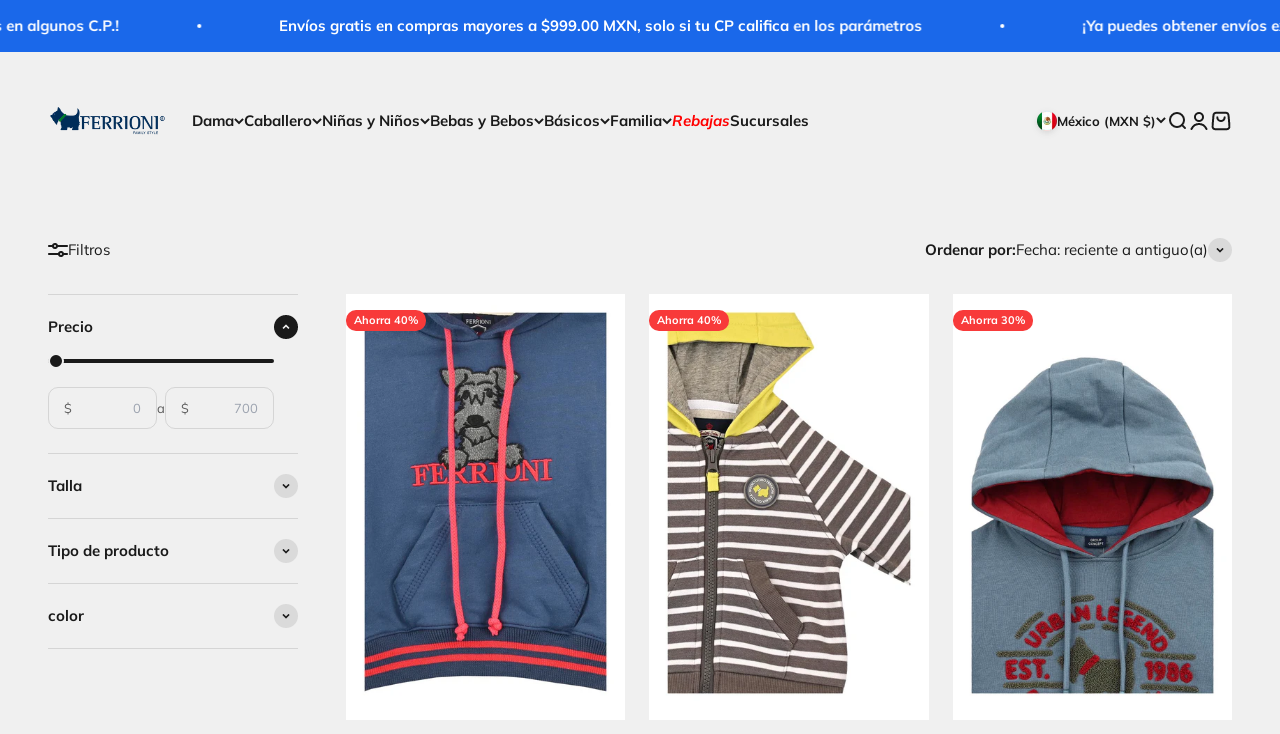

--- FILE ---
content_type: text/javascript
request_url: https://cdn.shopify.com/extensions/019ba11e-49f1-7d2b-b8c8-ab0f8bc4578b/onemobile-102/assets/downloadAppBlock-WRvnynuz.js
body_size: -384
content:
const __vite__mapDeps=(i,m=__vite__mapDeps,d=(m.f||(m.f=["./index-Ci6kX6Pu.js","./classname-BsVMAArb.js","./blacklist-DrX0DeFz.js","./vendor-DeEHxs77.js","./index-BKIbRC0l.js"])))=>i.map(i=>d[i]);
import{i as e,_ as a,R as r,s as p}from"./blacklist-DrX0DeFz.js";import"./vendor-DeEHxs77.js";(async()=>{if(!e())try{const t=await a(()=>import("./index-Ci6kX6Pu.js"),__vite__mapDeps([0,1,2,3,4]),import.meta.url).then(o=>o.default);r.define({tagName:"om-app-block",styleText:p,component:t,propsMapper:o=>({isFooter:o.closest("footer")!==null})})}catch{}})();
